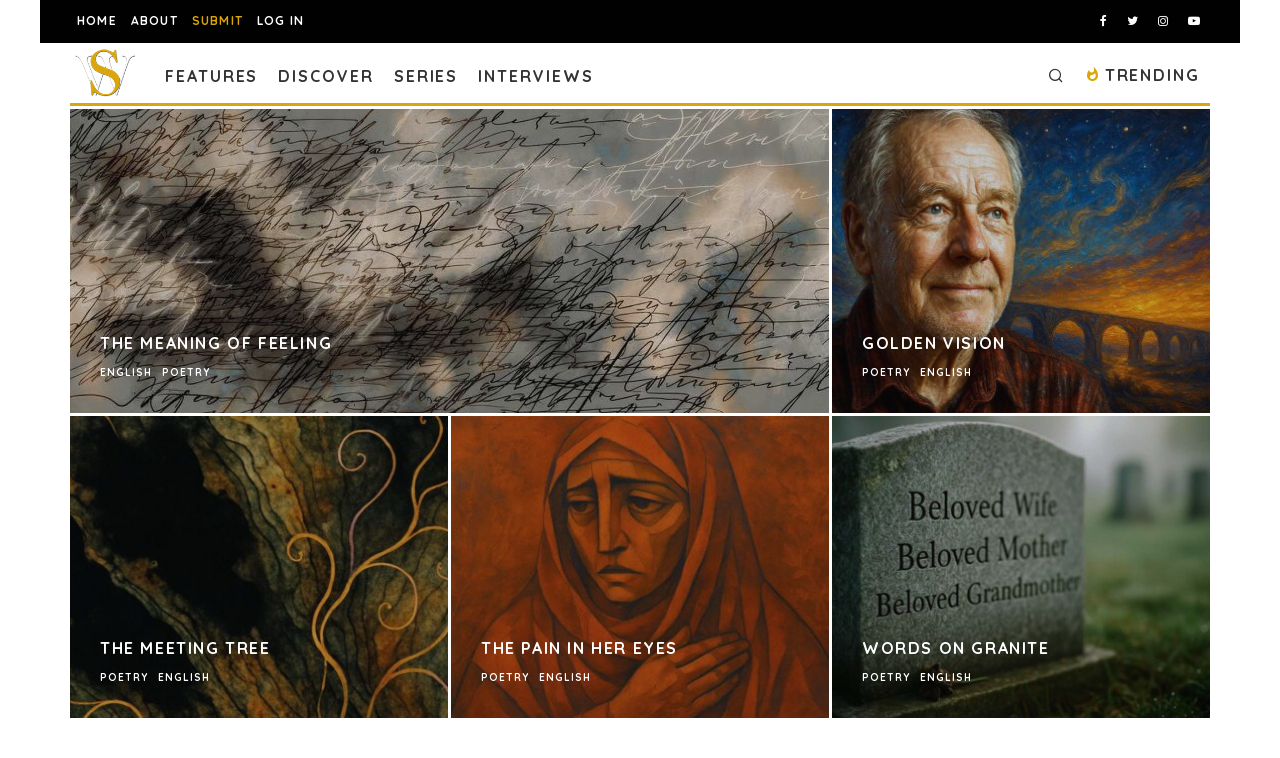

--- FILE ---
content_type: text/html; charset=utf-8
request_url: https://www.google.com/recaptcha/api2/anchor?ar=1&k=6LeSeDAaAAAAAGisEqXe9KVlHgX2KneJUCxZPZY9&co=aHR0cHM6Ly9zcGlsbHdvcmRzLmNvbTo0NDM.&hl=en&v=PoyoqOPhxBO7pBk68S4YbpHZ&size=invisible&anchor-ms=20000&execute-ms=30000&cb=tnd3rcz3gbc
body_size: 48763
content:
<!DOCTYPE HTML><html dir="ltr" lang="en"><head><meta http-equiv="Content-Type" content="text/html; charset=UTF-8">
<meta http-equiv="X-UA-Compatible" content="IE=edge">
<title>reCAPTCHA</title>
<style type="text/css">
/* cyrillic-ext */
@font-face {
  font-family: 'Roboto';
  font-style: normal;
  font-weight: 400;
  font-stretch: 100%;
  src: url(//fonts.gstatic.com/s/roboto/v48/KFO7CnqEu92Fr1ME7kSn66aGLdTylUAMa3GUBHMdazTgWw.woff2) format('woff2');
  unicode-range: U+0460-052F, U+1C80-1C8A, U+20B4, U+2DE0-2DFF, U+A640-A69F, U+FE2E-FE2F;
}
/* cyrillic */
@font-face {
  font-family: 'Roboto';
  font-style: normal;
  font-weight: 400;
  font-stretch: 100%;
  src: url(//fonts.gstatic.com/s/roboto/v48/KFO7CnqEu92Fr1ME7kSn66aGLdTylUAMa3iUBHMdazTgWw.woff2) format('woff2');
  unicode-range: U+0301, U+0400-045F, U+0490-0491, U+04B0-04B1, U+2116;
}
/* greek-ext */
@font-face {
  font-family: 'Roboto';
  font-style: normal;
  font-weight: 400;
  font-stretch: 100%;
  src: url(//fonts.gstatic.com/s/roboto/v48/KFO7CnqEu92Fr1ME7kSn66aGLdTylUAMa3CUBHMdazTgWw.woff2) format('woff2');
  unicode-range: U+1F00-1FFF;
}
/* greek */
@font-face {
  font-family: 'Roboto';
  font-style: normal;
  font-weight: 400;
  font-stretch: 100%;
  src: url(//fonts.gstatic.com/s/roboto/v48/KFO7CnqEu92Fr1ME7kSn66aGLdTylUAMa3-UBHMdazTgWw.woff2) format('woff2');
  unicode-range: U+0370-0377, U+037A-037F, U+0384-038A, U+038C, U+038E-03A1, U+03A3-03FF;
}
/* math */
@font-face {
  font-family: 'Roboto';
  font-style: normal;
  font-weight: 400;
  font-stretch: 100%;
  src: url(//fonts.gstatic.com/s/roboto/v48/KFO7CnqEu92Fr1ME7kSn66aGLdTylUAMawCUBHMdazTgWw.woff2) format('woff2');
  unicode-range: U+0302-0303, U+0305, U+0307-0308, U+0310, U+0312, U+0315, U+031A, U+0326-0327, U+032C, U+032F-0330, U+0332-0333, U+0338, U+033A, U+0346, U+034D, U+0391-03A1, U+03A3-03A9, U+03B1-03C9, U+03D1, U+03D5-03D6, U+03F0-03F1, U+03F4-03F5, U+2016-2017, U+2034-2038, U+203C, U+2040, U+2043, U+2047, U+2050, U+2057, U+205F, U+2070-2071, U+2074-208E, U+2090-209C, U+20D0-20DC, U+20E1, U+20E5-20EF, U+2100-2112, U+2114-2115, U+2117-2121, U+2123-214F, U+2190, U+2192, U+2194-21AE, U+21B0-21E5, U+21F1-21F2, U+21F4-2211, U+2213-2214, U+2216-22FF, U+2308-230B, U+2310, U+2319, U+231C-2321, U+2336-237A, U+237C, U+2395, U+239B-23B7, U+23D0, U+23DC-23E1, U+2474-2475, U+25AF, U+25B3, U+25B7, U+25BD, U+25C1, U+25CA, U+25CC, U+25FB, U+266D-266F, U+27C0-27FF, U+2900-2AFF, U+2B0E-2B11, U+2B30-2B4C, U+2BFE, U+3030, U+FF5B, U+FF5D, U+1D400-1D7FF, U+1EE00-1EEFF;
}
/* symbols */
@font-face {
  font-family: 'Roboto';
  font-style: normal;
  font-weight: 400;
  font-stretch: 100%;
  src: url(//fonts.gstatic.com/s/roboto/v48/KFO7CnqEu92Fr1ME7kSn66aGLdTylUAMaxKUBHMdazTgWw.woff2) format('woff2');
  unicode-range: U+0001-000C, U+000E-001F, U+007F-009F, U+20DD-20E0, U+20E2-20E4, U+2150-218F, U+2190, U+2192, U+2194-2199, U+21AF, U+21E6-21F0, U+21F3, U+2218-2219, U+2299, U+22C4-22C6, U+2300-243F, U+2440-244A, U+2460-24FF, U+25A0-27BF, U+2800-28FF, U+2921-2922, U+2981, U+29BF, U+29EB, U+2B00-2BFF, U+4DC0-4DFF, U+FFF9-FFFB, U+10140-1018E, U+10190-1019C, U+101A0, U+101D0-101FD, U+102E0-102FB, U+10E60-10E7E, U+1D2C0-1D2D3, U+1D2E0-1D37F, U+1F000-1F0FF, U+1F100-1F1AD, U+1F1E6-1F1FF, U+1F30D-1F30F, U+1F315, U+1F31C, U+1F31E, U+1F320-1F32C, U+1F336, U+1F378, U+1F37D, U+1F382, U+1F393-1F39F, U+1F3A7-1F3A8, U+1F3AC-1F3AF, U+1F3C2, U+1F3C4-1F3C6, U+1F3CA-1F3CE, U+1F3D4-1F3E0, U+1F3ED, U+1F3F1-1F3F3, U+1F3F5-1F3F7, U+1F408, U+1F415, U+1F41F, U+1F426, U+1F43F, U+1F441-1F442, U+1F444, U+1F446-1F449, U+1F44C-1F44E, U+1F453, U+1F46A, U+1F47D, U+1F4A3, U+1F4B0, U+1F4B3, U+1F4B9, U+1F4BB, U+1F4BF, U+1F4C8-1F4CB, U+1F4D6, U+1F4DA, U+1F4DF, U+1F4E3-1F4E6, U+1F4EA-1F4ED, U+1F4F7, U+1F4F9-1F4FB, U+1F4FD-1F4FE, U+1F503, U+1F507-1F50B, U+1F50D, U+1F512-1F513, U+1F53E-1F54A, U+1F54F-1F5FA, U+1F610, U+1F650-1F67F, U+1F687, U+1F68D, U+1F691, U+1F694, U+1F698, U+1F6AD, U+1F6B2, U+1F6B9-1F6BA, U+1F6BC, U+1F6C6-1F6CF, U+1F6D3-1F6D7, U+1F6E0-1F6EA, U+1F6F0-1F6F3, U+1F6F7-1F6FC, U+1F700-1F7FF, U+1F800-1F80B, U+1F810-1F847, U+1F850-1F859, U+1F860-1F887, U+1F890-1F8AD, U+1F8B0-1F8BB, U+1F8C0-1F8C1, U+1F900-1F90B, U+1F93B, U+1F946, U+1F984, U+1F996, U+1F9E9, U+1FA00-1FA6F, U+1FA70-1FA7C, U+1FA80-1FA89, U+1FA8F-1FAC6, U+1FACE-1FADC, U+1FADF-1FAE9, U+1FAF0-1FAF8, U+1FB00-1FBFF;
}
/* vietnamese */
@font-face {
  font-family: 'Roboto';
  font-style: normal;
  font-weight: 400;
  font-stretch: 100%;
  src: url(//fonts.gstatic.com/s/roboto/v48/KFO7CnqEu92Fr1ME7kSn66aGLdTylUAMa3OUBHMdazTgWw.woff2) format('woff2');
  unicode-range: U+0102-0103, U+0110-0111, U+0128-0129, U+0168-0169, U+01A0-01A1, U+01AF-01B0, U+0300-0301, U+0303-0304, U+0308-0309, U+0323, U+0329, U+1EA0-1EF9, U+20AB;
}
/* latin-ext */
@font-face {
  font-family: 'Roboto';
  font-style: normal;
  font-weight: 400;
  font-stretch: 100%;
  src: url(//fonts.gstatic.com/s/roboto/v48/KFO7CnqEu92Fr1ME7kSn66aGLdTylUAMa3KUBHMdazTgWw.woff2) format('woff2');
  unicode-range: U+0100-02BA, U+02BD-02C5, U+02C7-02CC, U+02CE-02D7, U+02DD-02FF, U+0304, U+0308, U+0329, U+1D00-1DBF, U+1E00-1E9F, U+1EF2-1EFF, U+2020, U+20A0-20AB, U+20AD-20C0, U+2113, U+2C60-2C7F, U+A720-A7FF;
}
/* latin */
@font-face {
  font-family: 'Roboto';
  font-style: normal;
  font-weight: 400;
  font-stretch: 100%;
  src: url(//fonts.gstatic.com/s/roboto/v48/KFO7CnqEu92Fr1ME7kSn66aGLdTylUAMa3yUBHMdazQ.woff2) format('woff2');
  unicode-range: U+0000-00FF, U+0131, U+0152-0153, U+02BB-02BC, U+02C6, U+02DA, U+02DC, U+0304, U+0308, U+0329, U+2000-206F, U+20AC, U+2122, U+2191, U+2193, U+2212, U+2215, U+FEFF, U+FFFD;
}
/* cyrillic-ext */
@font-face {
  font-family: 'Roboto';
  font-style: normal;
  font-weight: 500;
  font-stretch: 100%;
  src: url(//fonts.gstatic.com/s/roboto/v48/KFO7CnqEu92Fr1ME7kSn66aGLdTylUAMa3GUBHMdazTgWw.woff2) format('woff2');
  unicode-range: U+0460-052F, U+1C80-1C8A, U+20B4, U+2DE0-2DFF, U+A640-A69F, U+FE2E-FE2F;
}
/* cyrillic */
@font-face {
  font-family: 'Roboto';
  font-style: normal;
  font-weight: 500;
  font-stretch: 100%;
  src: url(//fonts.gstatic.com/s/roboto/v48/KFO7CnqEu92Fr1ME7kSn66aGLdTylUAMa3iUBHMdazTgWw.woff2) format('woff2');
  unicode-range: U+0301, U+0400-045F, U+0490-0491, U+04B0-04B1, U+2116;
}
/* greek-ext */
@font-face {
  font-family: 'Roboto';
  font-style: normal;
  font-weight: 500;
  font-stretch: 100%;
  src: url(//fonts.gstatic.com/s/roboto/v48/KFO7CnqEu92Fr1ME7kSn66aGLdTylUAMa3CUBHMdazTgWw.woff2) format('woff2');
  unicode-range: U+1F00-1FFF;
}
/* greek */
@font-face {
  font-family: 'Roboto';
  font-style: normal;
  font-weight: 500;
  font-stretch: 100%;
  src: url(//fonts.gstatic.com/s/roboto/v48/KFO7CnqEu92Fr1ME7kSn66aGLdTylUAMa3-UBHMdazTgWw.woff2) format('woff2');
  unicode-range: U+0370-0377, U+037A-037F, U+0384-038A, U+038C, U+038E-03A1, U+03A3-03FF;
}
/* math */
@font-face {
  font-family: 'Roboto';
  font-style: normal;
  font-weight: 500;
  font-stretch: 100%;
  src: url(//fonts.gstatic.com/s/roboto/v48/KFO7CnqEu92Fr1ME7kSn66aGLdTylUAMawCUBHMdazTgWw.woff2) format('woff2');
  unicode-range: U+0302-0303, U+0305, U+0307-0308, U+0310, U+0312, U+0315, U+031A, U+0326-0327, U+032C, U+032F-0330, U+0332-0333, U+0338, U+033A, U+0346, U+034D, U+0391-03A1, U+03A3-03A9, U+03B1-03C9, U+03D1, U+03D5-03D6, U+03F0-03F1, U+03F4-03F5, U+2016-2017, U+2034-2038, U+203C, U+2040, U+2043, U+2047, U+2050, U+2057, U+205F, U+2070-2071, U+2074-208E, U+2090-209C, U+20D0-20DC, U+20E1, U+20E5-20EF, U+2100-2112, U+2114-2115, U+2117-2121, U+2123-214F, U+2190, U+2192, U+2194-21AE, U+21B0-21E5, U+21F1-21F2, U+21F4-2211, U+2213-2214, U+2216-22FF, U+2308-230B, U+2310, U+2319, U+231C-2321, U+2336-237A, U+237C, U+2395, U+239B-23B7, U+23D0, U+23DC-23E1, U+2474-2475, U+25AF, U+25B3, U+25B7, U+25BD, U+25C1, U+25CA, U+25CC, U+25FB, U+266D-266F, U+27C0-27FF, U+2900-2AFF, U+2B0E-2B11, U+2B30-2B4C, U+2BFE, U+3030, U+FF5B, U+FF5D, U+1D400-1D7FF, U+1EE00-1EEFF;
}
/* symbols */
@font-face {
  font-family: 'Roboto';
  font-style: normal;
  font-weight: 500;
  font-stretch: 100%;
  src: url(//fonts.gstatic.com/s/roboto/v48/KFO7CnqEu92Fr1ME7kSn66aGLdTylUAMaxKUBHMdazTgWw.woff2) format('woff2');
  unicode-range: U+0001-000C, U+000E-001F, U+007F-009F, U+20DD-20E0, U+20E2-20E4, U+2150-218F, U+2190, U+2192, U+2194-2199, U+21AF, U+21E6-21F0, U+21F3, U+2218-2219, U+2299, U+22C4-22C6, U+2300-243F, U+2440-244A, U+2460-24FF, U+25A0-27BF, U+2800-28FF, U+2921-2922, U+2981, U+29BF, U+29EB, U+2B00-2BFF, U+4DC0-4DFF, U+FFF9-FFFB, U+10140-1018E, U+10190-1019C, U+101A0, U+101D0-101FD, U+102E0-102FB, U+10E60-10E7E, U+1D2C0-1D2D3, U+1D2E0-1D37F, U+1F000-1F0FF, U+1F100-1F1AD, U+1F1E6-1F1FF, U+1F30D-1F30F, U+1F315, U+1F31C, U+1F31E, U+1F320-1F32C, U+1F336, U+1F378, U+1F37D, U+1F382, U+1F393-1F39F, U+1F3A7-1F3A8, U+1F3AC-1F3AF, U+1F3C2, U+1F3C4-1F3C6, U+1F3CA-1F3CE, U+1F3D4-1F3E0, U+1F3ED, U+1F3F1-1F3F3, U+1F3F5-1F3F7, U+1F408, U+1F415, U+1F41F, U+1F426, U+1F43F, U+1F441-1F442, U+1F444, U+1F446-1F449, U+1F44C-1F44E, U+1F453, U+1F46A, U+1F47D, U+1F4A3, U+1F4B0, U+1F4B3, U+1F4B9, U+1F4BB, U+1F4BF, U+1F4C8-1F4CB, U+1F4D6, U+1F4DA, U+1F4DF, U+1F4E3-1F4E6, U+1F4EA-1F4ED, U+1F4F7, U+1F4F9-1F4FB, U+1F4FD-1F4FE, U+1F503, U+1F507-1F50B, U+1F50D, U+1F512-1F513, U+1F53E-1F54A, U+1F54F-1F5FA, U+1F610, U+1F650-1F67F, U+1F687, U+1F68D, U+1F691, U+1F694, U+1F698, U+1F6AD, U+1F6B2, U+1F6B9-1F6BA, U+1F6BC, U+1F6C6-1F6CF, U+1F6D3-1F6D7, U+1F6E0-1F6EA, U+1F6F0-1F6F3, U+1F6F7-1F6FC, U+1F700-1F7FF, U+1F800-1F80B, U+1F810-1F847, U+1F850-1F859, U+1F860-1F887, U+1F890-1F8AD, U+1F8B0-1F8BB, U+1F8C0-1F8C1, U+1F900-1F90B, U+1F93B, U+1F946, U+1F984, U+1F996, U+1F9E9, U+1FA00-1FA6F, U+1FA70-1FA7C, U+1FA80-1FA89, U+1FA8F-1FAC6, U+1FACE-1FADC, U+1FADF-1FAE9, U+1FAF0-1FAF8, U+1FB00-1FBFF;
}
/* vietnamese */
@font-face {
  font-family: 'Roboto';
  font-style: normal;
  font-weight: 500;
  font-stretch: 100%;
  src: url(//fonts.gstatic.com/s/roboto/v48/KFO7CnqEu92Fr1ME7kSn66aGLdTylUAMa3OUBHMdazTgWw.woff2) format('woff2');
  unicode-range: U+0102-0103, U+0110-0111, U+0128-0129, U+0168-0169, U+01A0-01A1, U+01AF-01B0, U+0300-0301, U+0303-0304, U+0308-0309, U+0323, U+0329, U+1EA0-1EF9, U+20AB;
}
/* latin-ext */
@font-face {
  font-family: 'Roboto';
  font-style: normal;
  font-weight: 500;
  font-stretch: 100%;
  src: url(//fonts.gstatic.com/s/roboto/v48/KFO7CnqEu92Fr1ME7kSn66aGLdTylUAMa3KUBHMdazTgWw.woff2) format('woff2');
  unicode-range: U+0100-02BA, U+02BD-02C5, U+02C7-02CC, U+02CE-02D7, U+02DD-02FF, U+0304, U+0308, U+0329, U+1D00-1DBF, U+1E00-1E9F, U+1EF2-1EFF, U+2020, U+20A0-20AB, U+20AD-20C0, U+2113, U+2C60-2C7F, U+A720-A7FF;
}
/* latin */
@font-face {
  font-family: 'Roboto';
  font-style: normal;
  font-weight: 500;
  font-stretch: 100%;
  src: url(//fonts.gstatic.com/s/roboto/v48/KFO7CnqEu92Fr1ME7kSn66aGLdTylUAMa3yUBHMdazQ.woff2) format('woff2');
  unicode-range: U+0000-00FF, U+0131, U+0152-0153, U+02BB-02BC, U+02C6, U+02DA, U+02DC, U+0304, U+0308, U+0329, U+2000-206F, U+20AC, U+2122, U+2191, U+2193, U+2212, U+2215, U+FEFF, U+FFFD;
}
/* cyrillic-ext */
@font-face {
  font-family: 'Roboto';
  font-style: normal;
  font-weight: 900;
  font-stretch: 100%;
  src: url(//fonts.gstatic.com/s/roboto/v48/KFO7CnqEu92Fr1ME7kSn66aGLdTylUAMa3GUBHMdazTgWw.woff2) format('woff2');
  unicode-range: U+0460-052F, U+1C80-1C8A, U+20B4, U+2DE0-2DFF, U+A640-A69F, U+FE2E-FE2F;
}
/* cyrillic */
@font-face {
  font-family: 'Roboto';
  font-style: normal;
  font-weight: 900;
  font-stretch: 100%;
  src: url(//fonts.gstatic.com/s/roboto/v48/KFO7CnqEu92Fr1ME7kSn66aGLdTylUAMa3iUBHMdazTgWw.woff2) format('woff2');
  unicode-range: U+0301, U+0400-045F, U+0490-0491, U+04B0-04B1, U+2116;
}
/* greek-ext */
@font-face {
  font-family: 'Roboto';
  font-style: normal;
  font-weight: 900;
  font-stretch: 100%;
  src: url(//fonts.gstatic.com/s/roboto/v48/KFO7CnqEu92Fr1ME7kSn66aGLdTylUAMa3CUBHMdazTgWw.woff2) format('woff2');
  unicode-range: U+1F00-1FFF;
}
/* greek */
@font-face {
  font-family: 'Roboto';
  font-style: normal;
  font-weight: 900;
  font-stretch: 100%;
  src: url(//fonts.gstatic.com/s/roboto/v48/KFO7CnqEu92Fr1ME7kSn66aGLdTylUAMa3-UBHMdazTgWw.woff2) format('woff2');
  unicode-range: U+0370-0377, U+037A-037F, U+0384-038A, U+038C, U+038E-03A1, U+03A3-03FF;
}
/* math */
@font-face {
  font-family: 'Roboto';
  font-style: normal;
  font-weight: 900;
  font-stretch: 100%;
  src: url(//fonts.gstatic.com/s/roboto/v48/KFO7CnqEu92Fr1ME7kSn66aGLdTylUAMawCUBHMdazTgWw.woff2) format('woff2');
  unicode-range: U+0302-0303, U+0305, U+0307-0308, U+0310, U+0312, U+0315, U+031A, U+0326-0327, U+032C, U+032F-0330, U+0332-0333, U+0338, U+033A, U+0346, U+034D, U+0391-03A1, U+03A3-03A9, U+03B1-03C9, U+03D1, U+03D5-03D6, U+03F0-03F1, U+03F4-03F5, U+2016-2017, U+2034-2038, U+203C, U+2040, U+2043, U+2047, U+2050, U+2057, U+205F, U+2070-2071, U+2074-208E, U+2090-209C, U+20D0-20DC, U+20E1, U+20E5-20EF, U+2100-2112, U+2114-2115, U+2117-2121, U+2123-214F, U+2190, U+2192, U+2194-21AE, U+21B0-21E5, U+21F1-21F2, U+21F4-2211, U+2213-2214, U+2216-22FF, U+2308-230B, U+2310, U+2319, U+231C-2321, U+2336-237A, U+237C, U+2395, U+239B-23B7, U+23D0, U+23DC-23E1, U+2474-2475, U+25AF, U+25B3, U+25B7, U+25BD, U+25C1, U+25CA, U+25CC, U+25FB, U+266D-266F, U+27C0-27FF, U+2900-2AFF, U+2B0E-2B11, U+2B30-2B4C, U+2BFE, U+3030, U+FF5B, U+FF5D, U+1D400-1D7FF, U+1EE00-1EEFF;
}
/* symbols */
@font-face {
  font-family: 'Roboto';
  font-style: normal;
  font-weight: 900;
  font-stretch: 100%;
  src: url(//fonts.gstatic.com/s/roboto/v48/KFO7CnqEu92Fr1ME7kSn66aGLdTylUAMaxKUBHMdazTgWw.woff2) format('woff2');
  unicode-range: U+0001-000C, U+000E-001F, U+007F-009F, U+20DD-20E0, U+20E2-20E4, U+2150-218F, U+2190, U+2192, U+2194-2199, U+21AF, U+21E6-21F0, U+21F3, U+2218-2219, U+2299, U+22C4-22C6, U+2300-243F, U+2440-244A, U+2460-24FF, U+25A0-27BF, U+2800-28FF, U+2921-2922, U+2981, U+29BF, U+29EB, U+2B00-2BFF, U+4DC0-4DFF, U+FFF9-FFFB, U+10140-1018E, U+10190-1019C, U+101A0, U+101D0-101FD, U+102E0-102FB, U+10E60-10E7E, U+1D2C0-1D2D3, U+1D2E0-1D37F, U+1F000-1F0FF, U+1F100-1F1AD, U+1F1E6-1F1FF, U+1F30D-1F30F, U+1F315, U+1F31C, U+1F31E, U+1F320-1F32C, U+1F336, U+1F378, U+1F37D, U+1F382, U+1F393-1F39F, U+1F3A7-1F3A8, U+1F3AC-1F3AF, U+1F3C2, U+1F3C4-1F3C6, U+1F3CA-1F3CE, U+1F3D4-1F3E0, U+1F3ED, U+1F3F1-1F3F3, U+1F3F5-1F3F7, U+1F408, U+1F415, U+1F41F, U+1F426, U+1F43F, U+1F441-1F442, U+1F444, U+1F446-1F449, U+1F44C-1F44E, U+1F453, U+1F46A, U+1F47D, U+1F4A3, U+1F4B0, U+1F4B3, U+1F4B9, U+1F4BB, U+1F4BF, U+1F4C8-1F4CB, U+1F4D6, U+1F4DA, U+1F4DF, U+1F4E3-1F4E6, U+1F4EA-1F4ED, U+1F4F7, U+1F4F9-1F4FB, U+1F4FD-1F4FE, U+1F503, U+1F507-1F50B, U+1F50D, U+1F512-1F513, U+1F53E-1F54A, U+1F54F-1F5FA, U+1F610, U+1F650-1F67F, U+1F687, U+1F68D, U+1F691, U+1F694, U+1F698, U+1F6AD, U+1F6B2, U+1F6B9-1F6BA, U+1F6BC, U+1F6C6-1F6CF, U+1F6D3-1F6D7, U+1F6E0-1F6EA, U+1F6F0-1F6F3, U+1F6F7-1F6FC, U+1F700-1F7FF, U+1F800-1F80B, U+1F810-1F847, U+1F850-1F859, U+1F860-1F887, U+1F890-1F8AD, U+1F8B0-1F8BB, U+1F8C0-1F8C1, U+1F900-1F90B, U+1F93B, U+1F946, U+1F984, U+1F996, U+1F9E9, U+1FA00-1FA6F, U+1FA70-1FA7C, U+1FA80-1FA89, U+1FA8F-1FAC6, U+1FACE-1FADC, U+1FADF-1FAE9, U+1FAF0-1FAF8, U+1FB00-1FBFF;
}
/* vietnamese */
@font-face {
  font-family: 'Roboto';
  font-style: normal;
  font-weight: 900;
  font-stretch: 100%;
  src: url(//fonts.gstatic.com/s/roboto/v48/KFO7CnqEu92Fr1ME7kSn66aGLdTylUAMa3OUBHMdazTgWw.woff2) format('woff2');
  unicode-range: U+0102-0103, U+0110-0111, U+0128-0129, U+0168-0169, U+01A0-01A1, U+01AF-01B0, U+0300-0301, U+0303-0304, U+0308-0309, U+0323, U+0329, U+1EA0-1EF9, U+20AB;
}
/* latin-ext */
@font-face {
  font-family: 'Roboto';
  font-style: normal;
  font-weight: 900;
  font-stretch: 100%;
  src: url(//fonts.gstatic.com/s/roboto/v48/KFO7CnqEu92Fr1ME7kSn66aGLdTylUAMa3KUBHMdazTgWw.woff2) format('woff2');
  unicode-range: U+0100-02BA, U+02BD-02C5, U+02C7-02CC, U+02CE-02D7, U+02DD-02FF, U+0304, U+0308, U+0329, U+1D00-1DBF, U+1E00-1E9F, U+1EF2-1EFF, U+2020, U+20A0-20AB, U+20AD-20C0, U+2113, U+2C60-2C7F, U+A720-A7FF;
}
/* latin */
@font-face {
  font-family: 'Roboto';
  font-style: normal;
  font-weight: 900;
  font-stretch: 100%;
  src: url(//fonts.gstatic.com/s/roboto/v48/KFO7CnqEu92Fr1ME7kSn66aGLdTylUAMa3yUBHMdazQ.woff2) format('woff2');
  unicode-range: U+0000-00FF, U+0131, U+0152-0153, U+02BB-02BC, U+02C6, U+02DA, U+02DC, U+0304, U+0308, U+0329, U+2000-206F, U+20AC, U+2122, U+2191, U+2193, U+2212, U+2215, U+FEFF, U+FFFD;
}

</style>
<link rel="stylesheet" type="text/css" href="https://www.gstatic.com/recaptcha/releases/PoyoqOPhxBO7pBk68S4YbpHZ/styles__ltr.css">
<script nonce="-AdE27k0-49LECl9S-WaYg" type="text/javascript">window['__recaptcha_api'] = 'https://www.google.com/recaptcha/api2/';</script>
<script type="text/javascript" src="https://www.gstatic.com/recaptcha/releases/PoyoqOPhxBO7pBk68S4YbpHZ/recaptcha__en.js" nonce="-AdE27k0-49LECl9S-WaYg">
      
    </script></head>
<body><div id="rc-anchor-alert" class="rc-anchor-alert"></div>
<input type="hidden" id="recaptcha-token" value="[base64]">
<script type="text/javascript" nonce="-AdE27k0-49LECl9S-WaYg">
      recaptcha.anchor.Main.init("[\x22ainput\x22,[\x22bgdata\x22,\x22\x22,\[base64]/[base64]/[base64]/[base64]/[base64]/[base64]/[base64]/[base64]/[base64]/[base64]\\u003d\x22,\[base64]\x22,\x22YMOcQcOYwq5ISAvDl8KrOMOMC8OZwpHDvMKowpjDqmPComYFMsOPc33DtsKBwpcUwoDClsKewrnCtzIRw5gQwp7CklrDixZVByd/LcOOw4jDq8OXGcKBQMOMVMOeVAhAURFpH8K9wp9RXCjDo8KwwrjCtl41w7fConJYNMKsZSzDicKQw6nDvsO8WQtJD8KAe1HCqQMNw4LCgcKDF8O6w4zDoTbCkAzDr2HDuB7Cu8OGw63DpcKuw7k9wr7Dh3bDo8KmLiJbw6MOwqnDlsO0wq3CvMOcwpVowqLDisK/J0HCl3/Cm19SD8O9fMOwBWxFIxbDm1UDw6c9wp/DjVYCwq0bw4tqDxPDrsKhwrXDicOQQ8OtEcOKfm/[base64]/DnsOsPsKhw7FLQmbCuzoKWMOhw5rCvMKLw4bCkMKHwq3CpsOzNhzCm8K3bcKywozCowZPBcOOw5rCk8KdwrXCokvCqcOBDCZwTMOYG8Krej5iWcOIOg/CsMK1EgQsw6UfckRCwp/CicOuw5DDssOMZCFfwrIwwrYjw5TDoxUxwpAxw6HDvcO+bMKSw7/CtXDCmMKtFTMkK8Kiw7nCvFBDTzDDnFLDnQBgwrvDssKlairDrBYIBMOewrHDsXzChMO6wp1ww6VKHnIYEy97w7zCucKlwopaEHjDqTTDq8OtwqjDgjXDnsOrCxjDo8KPJsKNFsK/wonCnArCgsKJw5rCqyjDrcOpw6vDjsOGw4xPw70BdcOwVxjCucK3wrXCo0HChsOgw4vDshcsL8ODwq3DuRTCgULCocKaNmPDuTHCgcORZV3CungVBsK7wrvCgTwHRDvCm8KUw5Y9eGwfwofDuDLDimdfLENOw5XCighsdlZ1BzzCo3J2w6rDmX/CjBnDjMK4wqPDrlUBwq1LMsKrwpLDi8KAwrvDrHMVw5t1w7nDv8K2QEMEwozDnsOawqDCiR3Dk8O/DThWwplRdwQuw4HDrD86w68Fw5E0B8KXW2IVwo5KNcOYw7wiLcKpwpTDv8OXwqQ1w7XCp8Olb8K2w7bDvcOnE8OCfMKgw54mwpbCnmVFJX/CoikgKDDDv8KZwrfDtMO3wrfDhsKTwqbCjGdWw4/Ds8K/w43DrhNmBcOjVSgjXCPCkBrDumXDs8KbWsOZdRo2LMOZw4NddcK/LMKvwpIRBsKJwr7DpsK9wroKQmxmUlU8wpnDoiYZB8K8Qw7Dq8O8HAvDuS/CssKzwqYDw4LCksOAwqs8KsKMw4lfw43Co3TCpMKGw5cZOcKYUwzDp8KWUy1Ww7pQZXTClcKww5DCjcKPwo0gKcO7Ow8kwroUwqxHwoXDrkAfaMOdw53Du8Oiw4XCmMKWwoHDoAITwqLCvcKBw7V/VcKWwoplw5fDv3XCgMKMwr3CpH8Rwq9DwqfCj1TCtcKiwq5de8O4w6HDp8Ojbl3CpB9Cw6nCjG9ARcODwpUYTWLDisKABk3CusOhZcKuFsOLBcK/FG/Cq8O9w5jDjMK/woPCuXNaw4h3wo5/wo80EsKLwoM4eW/ChsOlOT/CuCJ8PEYaFznDisKkw4PCpMOYwp/CskjDtTllMx/CmmB/TMORwp3DisKYwozCpMKuD8KgHHXDg8K9wo0lw5hNU8OmWMKDEsKtwrFrXRZaT8KoY8OCwpPDh0NoLl7DqMOjET5WdcKEU8O5IiR5NsKgwqR5w5RkO2HCs0EWwp/DkDJ9XD5rw7jDvMKdwr8yDGjDosOywoEvcCBzw50kw6BdB8K1QwLCkcOzwoXCvToNI8OkwpYLwqI3UcKXDMO8wrpKAUghMMKEwofCjhLCiiQpwq1/w7TCnsKww51MY3nCkkV8w6gEwp/[base64]/CpUALw63Dj8KuwoszKXXDhFPDgcOFAUDChcOfwoQdFcOAwrDDvRIWw5spwpPCpsOgw7sGw4JrI0zClzQAw4J+wqzDtMO2JmHCmks3P1vCj8O8woUKw5/[base64]/w6hEHBfDpkzDhMKgwqfDjsOaw5g2w6zDmWvCrxcBw5HCn8KKW2NSw5xaw4rCsHsXVMOPV8OPe8OmYsOFwp/DvF/DqcONw7bCrkxWFsO8IsKgK37DjDpbfMK2dMKhwqbDklArQjPDq8KbwqfDocKEwpEXYyTDqxPCnXEfPkhJwq16O8OLw4vDn8K4wq7CnMOhwp/ClsOmLsK2w44oNMKvDAgeDWXCo8ONw5YIwoEFwpcDSsOCwq/DqStowqMUZVJwwq5AwqhVB8KGbMOlw4DCi8Ofw5Nuw5vCn8OpwoLDs8ObbxLDvQPDsw8TanJeBkDDv8OlJMKbOMKuXcO4dcOJScOtb8ORw77DhB0BcMKHcEEnw7rCmi/CjcOowrrCrz/[base64]/b8Kuw4TCqgshw6VvwpbDo2xDw4trw6LDs2zDqAHCksOSw7nCgMK5HMObwoLCinoEwo0ewow6wqBVYsKGw7hgWxNBTVvCllfCpMOaw6PCtCXDgMKMODnDtcK4w4bCj8OJw4HCnMKGwq0/wpsXwptJfRBpw5oNwrYlwo7DmHLCjlNOKytKwpbDuCNww47DgsOvw5TDnSE5NsK1w60uw67CvsOeXcOecCLDlTTCpkTDqj8lw7puwqTDuBgeYMOlVcK0aMKHw4pQJkZnGQLDucONTngIwqXCmQDCiArCkMOMWsOyw7M3w5kZwogkw4bDlSDCiDcqawVufXvCnjbDiB/DuiBcOsOXwo5Tw4jDjlLCp8K8wpfDjsOlTmTCocOawr0Aw7vCl8K5w6wDccKlA8KrwqzCjMKtwqRrw7RCLsKlwqXDncOHKMKLwqwDGMKvwoVXRATDoS7Dj8OkaMKnN8KLw6/Dnx47AcOqc8Ovw75ow6B2wrZEwoZZc8OMJz3DgQJtw7FHLz9AV2XCrMK0w4Uja8Obwr3DrcKWw4lzYRdjMsOsw5ROw75hAQ9ZR1jCn8ObKU7Cu8K5w5xaI2vDvcOuwo/Dv3TDuxnClMKkamfCsSZNKRXDp8OFwqDDlsKKX8OYOXlcwoM/w4nCtsOgw43DhQ0QJnlaP0tSwp1KwoIqw7cJVMOVwqVkwrYYw4DCpcOEOsK+MS5HYSPDl8O/w6cmEcOJwow+RsKowpNtB8OjJMO0XcOdPMK0woDDuwDDu8OOB0V3PMO+w44jw7zCumxPHMKNw6EfZBvDhSx6JxYJGm3CjMKkwr/CqiLCmcOGw7ATwppfwqYOccKMw6w+w4VEw77DkGMFecKnw4ZHw44Mw7LDt0kXNmLCrcOSfAUuw7rCqMO4woTCuHHDhsOaGlwHIm9zwqhmwrLDqx/DlVsmwrJKeVXCn8KMRcODUcKGwrjDjcK5wo7DjQPDt2w1w7bDhsKLwot3esOkJkXCusOzUl7Doylow598wocCHCbCkG56w4TCtMK/wqEqw50/wqTCsk5SY8KTwpIIw4FCwqYQKzPCrXjDv35Iw7rCh8K3w6/[base64]/Co1MJHTdfw4vCjWoYw4Mow7QQwp/[base64]/[base64]/DjURgFj8/RENfwo7CgsOdPMKnPcORw7jDpzHCgX/CoyFmwqFcw6/DpGAgFzhKa8ORcjVhw7zCjHDCrcKDwrpWwpnCncKXwpLCvcK8w5F9wozCgHcPw7fCqcO+w4bChsOYw5/DpjYxwogsw5TDpsOLw43Dv2DCksOEw4ZbGj4/JVbDt0J7fBDDhiTDtg5desKSwrLDnl3CgUd3McKRw4YJIMKZBQjCnMKLwqRvAcK4IwPCicOmw7rCnsO8wpLDjFHCuEhFei11wqXCqcO4RMOMdGRGdcOGw61/w53DrMOewq7DqcKVwpjDicKVFwfCgUMYwrh6w5zDhcKkThXCvQFQwqwlw6bCiMOZw7LCrVw7wq/CrTg4wrxeAV/[base64]/CjMOWLX8raAgvHytdYsKjw6wYNC4dD8OHMcKIRsOlw5kYB2sMTzNuwp7CgcOFBUg7GhHDrcKww7tiwqnDvQgzw6ozQyBnUMKhwoIBN8KWIDlKwqfDicK4wqwSwphdw44tCMOaw5nCn8OCAsOxfDx7wq3Co8ORw5fDlW/DvSvDo8KuT8OUNlBAw6LCjMKRw4wAL2ZqwpLDqlTCjMOYV8KkwrtkWwnCkB7Ck2ZBwqpPDDZfw5hCwr3DkMKkBi7CkXzCp8OnSjbChT3DjcOnwq9fwqHDrcOuNU7DgGcQAATDhcOpwqPDocO+wpF/YMOgecKxwppoDBgxZMOXwrAJw7R2GUoUBT4XUsO0w7EHZCkqZHHCqsOICcOmwpfDtlPDpsKZZDLCsQzCpC1afMOJw54Lw6rCjcKzwq5Yw6ZZwroYOWZuFUQOLXLDrsK7acOPRyMlFsKjwpViZMOvw5s/csKsD39QwrVyVsKbwpXCr8KsHwEow4l8w4vCqEjCmsOxw5M9YgTCn8Ogw7XCtzM3LsK5wo/CjX3ClMKewooBw4pfZ2bCgMOmwo/DpzrDgsOCTcKADlRtwqTCiWIEOQxDwr14wovDlMOPwofDssK5wrvDvmzDhsO2wqcpw5Auw7xtA8O0w7DChUPCsSnCk0BYIcKiasKzOGhiw7JTS8KbwroLwr0dKsK2w61BwrtERcK9w4d/DMKvTMKvw4dNwoIya8KCwrpFbAt2Qn5dw6oCKwzDr2RawqLDq0bDksKaTUnCssKIw5DDs8OrwoA1w5p2J2E7FC1ue8Olw6RmVlUMwr15WsKuwqLDisORaAnCvsKdwql1JyrCoRUWwpF6woJPMsKEwqnChTIOXsOmw4krwrjDjD7ClMKFCMK6GsKLOl/[base64]/fSLCmmw9RCY5w5JBw4w4OsKpO8OVAmfCrMK+RsOFH8KDa3fDm1hsMxlSwoJ8wrZxHQY8fX8Hw6vCvsOtKsOmw7HDosOtLMKBwrrCnxMBWMKow6cvwoViNWrDj1HDlMKSwqbCsMK8woDDslJTw53DsmB0wrhhXX42U8KpccKpA8Oowp3Cl8O1wprCiMKzLWsew5V/LcOBwqnCo3cXdMOtRcO/UcOWwozClcKuw53Du2c4b8KLMsKpZEsRw6PCj8OxK8K8dsKcPjYmwrTDqSULdyAJwprCoU7DnsKWw4bDt0rCmMO1egjCoMKBT8KYwq/CkAtQXcKpcMOUI8KkScOtw5LCgnnCgMKiREgfwrxCJcOALHMCJsOqBsOTw5HDisK/w6LCtcOkMsK+UyRcw6PDkcKaw7Z5woHDtm/CicO9wq3CqlbCnC3Dq1YKw4fCmmNPw7LCtjzDlXJlwoPDtk/DqMOPEX3CjsOjwrVRKMKvAkweMMK4w6xPw73Dh8Ouw4bCqjcnW8Ogw4rDr8KhwqBnwpg+X8K4WVLCvFzCicOYw4zCjMKcwqQGwqHDik/CrXvDlsKbw51DYl5FU33CsHbCojnCsMO6worDj8OcXcOrNcK8w4orP8OLw5NDw4dXwrZ4wpRcesOjw47ChBLCoMKnSjQAOcKtw5XDmBMNw4BLdcKeD8K1IhnCt0FnMGPCtW1hw6ZeWcOvEsOJw4TDu2rDnx7Dh8K/a8OXwp/CpH3ChgrCs2vCjTVbKMKywrjChg0rwrBHw77CqXtHHVofNiIxworDhALDpcKHCRbCm8OOGylkwrN+wo9owrgjwoDDoA1Kw57Dug/DnMK9Bk3DswIfwqnDlxMhGQfCqWA1M8KWYALDg3cBw6XCrcKiwr0da0DCklwbHcO6FcO0wrnDlwvCpG3DlsOoQsKww6PCm8O/w5tgGwLDvcK/R8KxwrZRAcOrw64Xw6jCq8KDAsKRw78Vw5cdYcO+WgrCrMOswqlgw5bCgsKWw6/DhcKxPRfDmcONEQvCoUrDrXLDl8O/w49yPMOKVV1cNytePGsJwofDoiQKw4TCqX/CtsOFw5wsw7LDrS0aDSXCu2Q3SRDDnyoKw7w5KwvDv8Orwo3CvRR8w4o+w63ChcKDwoLCs2fCicOGwrlcwr/[base64]/DuMKJJ1U1wojDksOBwrQwwp/CjcO5w5t8LiUMw5BBw5fCtcKxKcOUwpFhMsOvw6xGesO2w41ObW7CtHvDvBDCocKTUsOHw6XDqypew6cIw5V0wr9aw64Gw7Q8wr5Ywr7ClkPCv2fCi0PDnHwcw4giYcKpw4FhCgMeFC5TwpB6wrgXw7LCs2x7csK8ccK0RcOBw5/[base64]/CkxbDscK4wrkKCMKVXXXDlBvCo8OtfcOsXC3CuUjDvVnDn37DncOqYx02wr5Xw7PCvsK/wq7Dkz7CvsO7w5bDkMObcQHDpjTDg8OgCMKCXcO0W8KQUsKFw4/Dt8O/w5EYXmXCoHjCusKcFcKcwr/Cm8OSHgR9X8Ohw61dfRoMwplkAiPCq8OmO8KhwoQVb8KBw60qw4vDosK0w5fClMObwqbCucOXeWzCmgkZwoTDtB7Cn0fCisKTLcOuw6QtEMKKw74oQMOFwo4uT0QgwotswovCv8O/w5jDtcOkHRRrQ8OHwprCkVzCkMOgaMKxwr/DvcOawqPDsAXDqMOPw4liDcOYX1geBsOnIHXDi0IeccKmLMOnwp41McOcwqnChgJrDlcfw7ANwrfDksObwrPCg8KkDyFSTMKSw5wCwpnChHtpZ8KPwrTCrMO5OyF5S8O6w6Vuw57Cm8KPIx3DqE7CncOjw6R8wqvCnMObQsKIYiPDjsOgT2/DiMOEw6zCosOJwrcZw5DChMKDF8OwWsKMMifDqcOsKcKAwoghJQlIw7rCg8O9OkJmFMOxw79PwqrCg8O9d8OmwrApwocYbmsWw6kTw5s/MC52wo80wozCtMObwoTCocOdV3bCoHzCvMOVw5s4w4xlwpgXwp0pw4Zdw67Dg8OnSMKkVsOAQ0gcworDosK9w7bCr8Omwr1fwpnCncOjfgcDHMKjDcONNnIFwpPDuMO3cMOnfjk3w6jCpkLDp2lEL8K9VS0TwrPCgMKEwr7DnkRxwpc+wqXDtnHCmC/CtMOUwrbCkwcdEsK+wqbDigXCnBgzw6Z6wrrCjsK4AT9Nw4cEwqzDtMOJw59NKk7DpsOrOcONI8K7NmI8bSwDGcOAw5ceCg/[base64]/w48YXBbCqMK8w7HDmhLDoMKPB8OFwps0HcOIXUHCh8KQwp7DmBLDmEpIwrRNMHkbRlIXwq86wpTCl0kJFsKbw7trU8KKw6/[base64]/CncK7EWlQZD43cMKZwrElwrtlGTDDsXNkw7bCryYKwojCgTTDosOneR5Nwqo5blAaw65gTMKlf8Kbw61OLcOOFgrCnV5MEAzDjsO3OcKDTXI7VALDl8O/akbDt17CoXrDukgJwqfDhcOBVMOvwpTDucOkw6rDuGgrw4LCqwrCozLCnSFWw5g/[base64]/DtS3CgRx4OsOCw6nCjVpQTVzCnsKfE8Krw6clw4p8w7zClMKvEGc8O01tEcKmdsOSHsOEYsOQdxNOIjE7wocoMcKiXsKPYcOUw4vDncO3wrsrw73CmzMyw58TworCuMKsXcKjSmkHwoDCnDoMZE5BaD0/w4UfecOnw5LDuwDDq1TCkm0NA8OgL8Kow4nDk8K9WD/Dg8K6R3zDj8O3PsOOAgIzJMOcwqzDj8KrwpzCjlTDrsOxOcKKw6XDrMKRUMKfFcKEw4B8NmM3w6DCmm/CpcOmZWrDqlrCk0Jqw4fDjB0SPcKZwrjCrmbCvzJjw5oNwo/Ck0jCtTLDq0fDisK+IsOrw6llc8OwH3TDisOewoHDnGwPMMOswrzDumzCvFhsHMKbQ1rDgcKzcizCoBzDgMOjIcK/wrEiLDPCmmfCvCgVwpfDoXXDksK9wokgIhhJaDpZEFkFE8Oew7UsJnHDhsOLw5vCl8OSw6/DkkXDscKPw7TDtMOow7MIP3TDm3RWw5PCj8KLBsK5wqfCsSfChlpGw4Q1woFCVcOPwrHCgsOgZz1CJBzDp2tZwpHDj8O7w5p+YSTDuGh/woEuWcO6wrLCokMmw7tYWcOEwrwvwroUD3x+wokTJgYBECrCvMObw4c7w7PCm0EgKMK8e8KGwp9sGALCqWgZw4IHMMOFwpRzMW/DicO/wp8Ma145wqrCkQkLVGc9wog5csO4SsKPFkJLH8OoBwnDqkjCjBoCJwh9dcOCw6/CpVJLw6EoGxYcwqB7QFLCrBbDhsO2QXdhRcOrK8O6wpoTwojCu8KXe3I5w6PCjEpAwroDIcOQUxI+cTUnUcOxw6jDlcOiwo/[base64]/[base64]/[base64]/DnMO9UsOTw5lzwp3Cu8OcwqZ0w69PZRESw7nCnsOyJsOKw59owqzDiF/CowzCoMKiw43Du8OeP8K6wow6wpDCl8OBwosqwrnDhCnCpjTCs2JGwojCpDfDrzw8fsKVbMODwoRNw7/DkMODXsKcLwcsa8OEw7/DqsOPw5fDrcKDw77DncOqHcKgeD/[base64]/DikDCrQzChnNQw48oQMOUwoIXw4MpY07CksObVcKuw4jDuWLDv19Uw4rDrFDDnlHCmcO6w7HDsAk1Zm/DmcKdwrNYwrt8F8KQE1HCo8KPwozDjQIAJlvDn8OOw5xYPmXCtcODwolcw5rDpMO9O1QkXMO5w7FXwrbDq8OULcKIwr/CmsK6w5ZKfmBswqTCvQPCqMKhwrLChsKLOMKNwqvCnRdSw6PCt2QwwonClWgNwqobwo/DunQtwr8Vw6jCosO6IhjDh0LCuy/CkB80w7zDmlXDgjbDpWPCpcK+wpbChlQaLMODwpXDmFRAwo7DikbCgS/CqMOsR8ObRX/[base64]/[base64]/DkMKlZD3CjsKKMC8nETd6Il9sIBPDgm5OwrF8w7IpLsK6AsOCwo7DoD50H8OiRU3Ct8KswqDCmMOVwqjCgsO/w5PDqF3DtcKvGcOAwqNOw7vDnHXDqHTDjWgsw6FKQcOLGlvDgsKPw5oWRcKhBR/CplQGwqTDssOAcMOyw59qFcK5wopndMOQw58zBcKaYMOpSw5WwqbDjArDrsOII8KNwrTCvcOUwod3w6HCs3PCncOAw7LCgETDksO1wq51w6jDqhFUw6Z0XWHDm8KGw77DvHYsa8OGYcKqLx50CmrDtMKxw4LCqcKzwrRfwq/DmsOPcyM6wojCp33CpMKmwpk6DcKKwpTDq8OBBSjDq8KibV7CmzcBwo3DvD8iw6NWwpgGw5Esw6LDrcOgNcKTw6t4QBE+XsOfwoZuwosKdxlCGyrDrg/CtUlaw7/DnhtxSyAdwo1ewovDg8O4McONw5XDv8K9LcODG8OcwpE6w4DCim5wwqBfw6lZGMOgw5/[base64]/[base64]/[base64]/ClBw1w4ZdwpFDw7zCoMK7wpBAMC11Jmg3BH7CmVvClMOUw6pHw7BXF8OkwrlgShBXw58Iw7zDtcKowpZKM2XDrcKaCsOEYcKEw47CmcOROW7DtyN1O8KEQ8O2wo3CqloLLT4XHsOFXcKlCsKGwoJNw7PCkcKWJ3jCnsKRw5huwpIQw5bCjUMVwqoyZAFuw4/CnFsZPmkaw5zDnlgIOWzDvMO8F0bDhcO1wpYdw5VTZcOkfDllXcOJG3sjw65+wqJ2w6HDiMK2wqosMy5LwqFkF8OXwp/[base64]/Cp3PClMKyd8K9wp8dZinDhsOsw6xJw44cw57CvMOUcMK0bBgLZcKhwq3CkMO+wq06VsOEw7/[base64]/CoFhWwpbDpwh0w7PDsjgcTDAxBFzCjMK6AkwqUsOUIxJEwrMLHDx/G0tjACAIw4zDmcKiw5rDsHzDojRbwrg6w57CqlzCvMOmwr4wGx4zKcOaw7XDvn9Dw6bCn8KDYFDDgsOlP8KIwroLwovDqUUOVTMeJVzDiBx7FMKNwrQnw7cowq9mwrHCkcOCw4V1dQkVAsO8w4NOd8KkScOCDgDDv0sZwozCrVjDnMKGCm/DvsOEwpvCikEZwrbCi8KGacOQwojDlGwIACXCv8OSw6TCk8OwFilSez4yccO5w6nCk8K3wqDCpFTDpDDDm8Kbw5vDsFVnWMK5esO5bXNaecO9woAawrISdFvDlMOsajp+BMK5wobCnzR9w5k3FlkTHEvDtkzCtcK/w4TDj8OVGRXDosKnw5HDosKSEy18A2zCmcOpcXvCggUtwrl9wqh9CnbDpMOuw7BVFUM8BMK7w7RcAMKsw6pINnRVUyLDvXd7XcKvwoVkwozCrV/CncOcwoIjcsO7eHRqcFsiw77DisOpdMKIw5XDqj9dZn7CoU5dwplmw7nDk3gebBhxwq/CiSYAW10kJ8ORNsOVw7Ibw6TDtgjCo2Zmw5fDqXE1w4fCoCsYFcO1wpJAw4LDqcKXw4TChMKgHsOYw6zDtVMvw55cw5BNDMKvPsKDwpIZUMOOwogbwrAAWsOiw5UjFRPDl8OWw5UGw4I8BsKaI8OLwozCuMOzazZFUA/CtATCpw7DtMKfS8O5wrbCn8OkAAYBH0zDjDobVD5QGcKjwpEcwq49R08uI8OAwq8nXcK5wrN6WsO4w7gew6zDiQPCoApMN8KNwo7DrcOlw6rCusK/w6jDmsOHw63ChcKSwpV7woxAU8OWcMKFwpNlw4jCgV51MRE/[base64]/[base64]/[base64]/CnW8Hw604w4nDnQ7DgcO9XHJHAlYGwqFmQsKqwoROX1rDlcK+wr/DgWh4F8KAJsKhw4N5w4NlJ8OMDFjDqz4IWsOAw417wpQdR01fwpUOcX/Chx7DvcKgw7VjEsO2dGLDqcOCw6XCuSPCkcOBw5jCq8OfYcO7Z2fCj8K6wrzCrEYHQUvDk2nDoB/DucKha2FdAsOKOMOUa2gqBGwIw5pid1DDm0xyG19vL8O2d3/CjsOmwr3DkTYXIsO4ZQDCkzzDsMKxD2h+w5pFJGPCk1QJw7HCljjDiMKOVw/CsMOaw6ISIcO0GMOSYjHClzUQw5zDn0PCoMK6wq3DncKmI3REwp5Tw6kNAMK0NsORwqrCiGRFw5/DiT9Iw57Dgl/Ci2khwpwpX8OUc8KcwokSChnDtB4YJMKbLGbCqMKJw5AHwrJZw6gswqbCkMKOw4HCvXjDgVdvAsObUFZBZVDDk2pQwq7CqSPCgcOqETMJw51iJWx4w73CqcOtPGjDg1BrfcOyN8K/[base64]/[base64]/[base64]/CpmBfYsOrw6nCl0zCnsOfM8OSX8KKw4tew47Dgx3DtHtAQsKCH8OZBWdLGMO2VcKmwpwVGsOlXWDDqsKsw5LDncOLRU/DmGM2F8KfG1HDscOnw6kKwqs/KwxaZcKiHMOow5fDvsOswrTCo8Oyw7rDkGPDo8KiwqNHOCLDj2rCmcKmL8KUw4jDkiZlwrbDhB4wwpnDln7Drw07f8Ojwos+w7Vbw7PCncOvw5jCmVhncwLDpMO7IGViZ8KJw4sAFWPCusO9wqHCijFWw7Q+TX8cwpAqw63CoMOKwpscwpHDhcOPwppqwqgew5ReaW/DlBdtEjRvw6sncF9+GMK1wpPDtixNaDEfwo/DgMOFBw8oEHQswpjDuMKZw4LCh8OYwqgIw4bDqMOXwpsLc8Kew5jCucKrw6zCqw1lwoLCosOZdsOcPMKCwobDoMORacOZKDIdXQ/[base64]/DvxTCn8K/w49/woApw4Q4QMKNwpDDqVVEwr0RAjkNw7bDr3fCgSh/[base64]/[base64]/[base64]/CpMOFw6TChVnClMK4WsODw7xFwrkxWzdwdsK9w6LDgMKsw5nCrsKEA8O0dDvClh5/wp7CusO3NcKpwrJFwoZaNMOKw51ndUnCvsOpwp9fZsKxKhPCt8O6ViQuVXg4QWHCiUZ+KE7DgcK6DlJTT8OYTsK8w7bDuV/DqMO2wrQRw4jCv0/CkMK3CTPCvsKEQMOKU3fDrz/ChBFvwr9Nw6RwwrvCrkvDgsKLWXzCq8OJHhfDoC3CjWYkw5TDiiwwwpwkw4LCn0Izwpsvc8KyPcKPwobDsR4Cw7/DnMKfRcO+woNdwqI9wp3ChjkIeX3DpWnCrMKDw5bCilDDiGkpTyQuFsO8wo1dw5vDo8Ouwp7Dl2zCiFAiwpQAaMKcwr/Dt8Kpw4XCiyY3wpkHJMKRwq7CgsK9eGY3woEiLMKxc8KFw7U6RzTDnFwxw7rCkcOXQ0lSaC/CkcONEsKOwoPCiMKifcKBwpoyE8OAJ2vDqVrCr8KwQsObwoDCoMKgwpR5YigMw6FgaDPDjMO+w4JkOgzDnxnCrsK6wqE+BQUvwpjDpgc0wrJjexHDo8KWw7XCpG8Sw4Zjwp7Dvz/DjV89w6XDlR/CmsK9w6A5EcKSwpXDh2HCvT/DiMKnwo4xUEEWw6UDwrMzasOrH8OOwrXCpB7CrD/CnMKFQh1ucsOwwo7Cj8OQwoXDiMO2DzMcdiDDiiLDrcK/cEAOfsOyI8O9w4TDocO9PMKBw44na8KWwq9vEsOPw5/DpyZ+w4zCr8OHZcOHw5MKw550w5HCk8OsY8Kzwowdw7HDkMKPGXHDjVR8w7/[base64]/[base64]/[base64]/[base64]/CqsOxBcOyw6Q9WHXDsBbCiBnCmsOywqzDnXRJYnw/w51PDz7DvAVdwrszKsKPw6nDnBbCu8O8w6xwwpfCucKybsK3Yk/CrMODw5LDnMOMZMOQw7jCvMKtw7YhwoESwrtHwpDCkcOtw7cXwr/DtMKHw7LCuSpeE8OPecOlWWDDn2tTw5TCoWF0w4zDggFVwrMYw4vCoADDpkZaLMKVwq4YP8O2H8K3KMKLwqxyw7fCvgnCgcO6ElYeEx3CkkPCpxo3w7dYQsKwP0RkMMOQwq/[base64]/[base64]/[base64]/[base64]/Ctjw2w5/Csh5UG0fCoik0WkrDtQQJw4vCn8OyOsOPwqPCpMKjY8KaGMKtwrhTw4FEwqPCgiLCglAMwq7CuFZEw7LClxTDgMO0EcOHYXtMFcO+Lhs7wp7CsMO2w4leS8KCX2zCtBPDtzfCksK3KxMWWcOjw5XDiC3CvMO5w6vDu3hWXE/[base64]/Qy7CnVlQDT1OYnHCmXV3wpkzwoNXMTMDwqtCP8OvYMKOEMKJwpTCo8Kiw7zCr3jDhG1pw5NUwq8/bjvDh0nDvkFyTcOgwrsEYFHCqsOJecK4IMKuQ8KQHMKkw5/DgWvDt2PDnUhuXcKIXsOcK8Ocw6dvYTNzw68bQRtKTcOdfjAPDMKXfGchw4jCmTsoETtpCMORwrUAUlfCgMO3BsOxw6vDgjkvMMOXw5U3bsOZDhhOwr9pVjfDp8O0V8O+w7bDpk7DuTUNw49scsKVwr7CgktxesOcw4xKOcOMwp56w7DCkMOENT/[base64]/Cl28Qw5c7R8Oee1vCgU9Lw6Quekpqw5LCmkJxQcOjRsOvZsOtLcKEc1zChlLDgcOMM8KwIE/CgXzDgcKmDsO+w7oKVMKCScKYw4LCusOmwpYOWMOMw6PDgXjCm8KhwoHDq8OwJmgYKkbDvxDDpjQjI8KEFC/DjsKrw70/[base64]/AMOFw6tmQMKywodqSUtBPjDCjRkoWjhlw7hAeEkSFhQCE0IVw54ow68jwqkcwpHCoBg2w4hyw61WTcOtw5AbEMKzasOMw7dZwrZBQGVDwrpeVMKLw4B/w43Dlm88w6BpRMKUUTZfwpjCq8OxSMOrwpMINlkkGcKbEXDDkhhdwoXDlMOyK1jDhB/DvcO3XsK1bsKLa8OEwqPDnn0XwqsAwr3Dim3CvsOFTMK0wqzDusKowoAmwqdNw6ZsGx/Ch8KZF8KoAMOLb17DglbDhsKNw6nDl2USwpt5w7vDuMKkwoZTwqzDvsKge8KtecKPJMKfClHDo0V1wqbDuWR3ewHCl8OMUkxzP8OtLsKBwqtJZHXDtcKONcOcfh3DnlzDjcK1w7rCukBdwoYiwqdyw7DDignCqMKyMxN5wqwjwoTDu8K4wq/Cg8OMwrF0w7/DhMKuwpDDhcOsw6rCuzrCmXgTPBwQw7bDlsKew55BbF4MAQHDvD1HMMKfw5Rhw4PCg8KJw7rCucKmw64bw6wkDsO6wq8Tw4ddBsOxwpzCgn/DjcOSw4rDsMOCE8KFecOgwrJEPMOjT8OId1XCtcK7w6XDjh3CnMK0wpM2wpHCrcKbwobCmmhewrPDg8OLPMOiW8O/[base64]/[base64]/wofDr21CI8OMw4Z5w59nw6xYGcKBMsOeCsOwbcOgwqoewp4yw48XfcOaPsOmAcOiw4DCjsOywrXDlTZsw47DvG0nB8OId8KWdsKPWMK1NjVzBMOcw43Dl8OGw43Cn8KDQ25jWsK1cHJ8wq/DvsKnwo3Cg8KhBMOUNQZWTzgQcn9/SMOAUcKfwrHCn8KLwoQtw5fCs8ODw4R6e8OWd8OKfsKMw5QPw6nCscOJwrLDhsOzwrkDG03CiVfCgMKBDXnCpcKew47DjTnDgXzCk8KiwppmJMO0YsOww5nCmyPDtBVkwofDmMKbVcO/w7jDusOewr5ePcO2w4jDkMO1LsK2wrR7RsKoXDjDo8KqwpzCmxQQw5nDrcKRNx7DjCbDjcKRw64yw4J8McKXwox+UcObQjjChMKMCxPCvkjDhF1IasO0XnXDg07CiwvCjWDCtyPDkG8vdsOQVMK8wr7Cm8KJw5zDnVjCmHHCiRPCqMKzw6BeAQ/DoWTChEzCg8KkI8Obw65UwpQrZsK9c0Jxw4FeYVpJwqXCn8O7G8KVGQLDuXLDt8O9wqvDgwYbwrHDi1jDiQI3EALDk3cOfAPDnsOJN8OGwoA+woITw5kvVilSClbDksKIwrbCnj9Gw6LCmmLDqT3Cr8O/w58oDDJyWsK0wpzDlMKEesOzw4xswr8Iw6J9HMKrw7FPw4cbw4FlBMOMGAd0XsKIw642wqbDi8OywqsuwozDoB/[base64]/DuF8Iw4jDhcOsCz7CvcOaw4bDpcOBwofCiW3CuMK9C8OpNcKVwo/CscKyw4zCicKxw53CtMOMw4JNYABBwonDiknCl2BjesKUcMKRwrvCl8OLw5k5w4HCv8KTw5NYbidGUgpCwpoQw4jDpsKSSsKyMzXDjMKFw4jDlsOpGMObZsKdKcOzKsO/fyHDiFvDuDfDoA7CmsOZbE/ClX7Ds8KLw7cAwqrCiBNqwqfDgsOZR8K9PXprQg4Zw4JFFcKLwpHDjWB/LMKlwpgLw5o8C2zCp3ZtU3wWMDDChnt0IBzDgDXCmXhAw4PDtUtXw4rCl8Kyf2Aaw6bCnMOrwoILw7A6w5l1U8O6wpHCrS3DggXCh35Ew4/[base64]/Cl0HDgXPCr17Cq8Ozwo4zw7EbBlwnI8KQw5fCtwDCicOpwqjCtRNBGUt9SxfDhkhzw6XDsyQ/wpprK3/ChcK2w7rDqMOdTnzClhbCnMKITsOLPGIPwpXDhsOMwo7CkC8xD8OWJMOHwr3CtHLCpSXDh0TCqQXCvQBWD8KhM3V1YiVtwrFaXMKPw4sBZcO8SE45LWfDiwjCjMKPMAnCqBIiPcKxMjHDqsOZC2LDgMO/dMOsNCsxw6/Dk8Ocej7CusO1anLDl0Yew4NLwrlewqMFwpoPwqcmZWrDi3DDp8OuWQcKGDDCocKswqkaHnHCisOFTy3CtwfDm8KzC8KbE8KtCsOpw7NSwoPDn1/[base64]/Cu8ObLnjDtgfDuj7ChW0LSU0JHAQVw4AhFsKmWsK4w7BbJSzCtMO9w6XCkgLCiMO9EiBLCmrDkcOVwpVJw7Eww5HCtWxdTMO5TsK+airCqWwdw5XDo8Ogw4d2wrIfQcKUw6NLw7p5wocfcsOsw6rDhMKYGMKoMmbChgZ3wrXCgAfDksKpw7ExPMK5w7/[base64]/Dgn9nNQTCnCcpw71DCcKCfGlSalXDimtCw4tEwpLDqAPCgVERw5RbL2/Cl0XCjsOJw6x1an/Dl8KfwqvCpMOcw6k6RMO6ZTLDl8OzRwNlw58+UgR1YMOBDsOXLWnDkjwUWWrCh2xJw4plOGXDmMKiOcO2wqzDoVHCisO2w63Cr8K9PgcXwr/CgcKywopSwqMyKMKDDcO0UsOlwpNHwqbCukDChcKoEEnCvHfChsO0fwPChsKwdcOSw7HDusOdw643w7xCcFvCpMOpPhNNwpnCkzTDrVXDmn9sIwlww6/Dm2Y8MULDqUjDjcOndzl7w7RZKgl+XMKbWcKmH2bCvDvDpsKqw7BlwqRxdUJSw5k9wqbClj/CqzEyHcKXPmMJw4JITsKLbcK7w7XCtmgRwr9yw5nCnXXCk3XDrsOlNkPDtijCrHdUw4EqXw/DocKfwooMHcOFw6LDp0/CuFbCigxyXcOcKMOjdcOQDiAoJnhOwrshwpnDqQ0rHMOcwqjCscKDwpseUsOJOcKTw50Vw5A/BcKqwqPDhzjDijrCrsOqbS/CtMKPMcKxwrfCpE5eG3fDmnPCo8Orw6FnP8OZEcOpwrBLwplsNgjCocKkYsKZMCoFw7LDsFYZw7FcTzvCmCxmwrlPw7FYw4hVTzTCmRvCmsO0w73CisOyw6DCql/Dm8Ohwo1Fw5Jmw5ELYMK/acO+RsKtcT/CrMOow5fDqS/Ch8K5wpgMw7HCpiHDmcKdw7/DgMKawpjDh8OUcsKXd8OHcUB3w4Emw4kpE3/CvQ/CnmXCq8K6w6o+WsKtT1pMw5IBK8OrQxUUw7XDmsKYw6/CmsOPw4YjfMK6wozDkzXCk8OXeMOvbBXCpcO7LCPCl8KzwrpBw5fCh8KMwpRLbWPCiMKCTWITw5LCkVFawoDDq0NQV0x5w7tfwowSNMOkJirCn1nDhcKkwqfCrCIWw6LDg8KHwpvCt8OFUsKiaGTCs8OJwqnDhsONw4sVwo/Cgz1fVE9pw7zDksKHJBsYPMK8wr5jWUXDqsOPKUHCt3hZw6IBwqNcwoFXEjdtw5HDoMK6UmPDnRIqwrrCpxB2Y8Kxw7vChsK3w4Viw4srf8OBKCnCujnDghIAEMKcwqsyw4XDnyBtw6Z1S8Kdw7LCvcKFViXDuEdfwpfCsFxTwrNoSG/DoDrDgMK9w5jCgGjChzPDjwV1dcKhwo/CqcKcw6vCpSonw7/Dm8OjcjzDi8Ojw6nCtMOcaxoXwpTCogwKJFgIw5LCnsOXwonCsUtxLW7ClhzDhcKEB8K+Hnpdw6bDo8KiA8K1wpR6wqtgw7LCl3/Cs2ACDFrDn8KBfcOow58rw7DDrH7DgHsIw4zCuiDCm8OfOxgSKRdIRkjDlS5wwqHClE7Du8OYwqnDrC3DocKlOcKywp/[base64]\\u003d\\u003d\x22],null,[\x22conf\x22,null,\x226LeSeDAaAAAAAGisEqXe9KVlHgX2KneJUCxZPZY9\x22,0,null,null,null,1,[21,125,63,73,95,87,41,43,42,83,102,105,109,121],[1017145,710],0,null,null,null,null,0,null,0,null,700,1,null,0,\[base64]/76lBhnEnQkZnOKMAhk\\u003d\x22,0,1,null,null,1,null,0,0,null,null,null,0],\x22https://spillwords.com:443\x22,null,[3,1,1],null,null,null,1,3600,[\x22https://www.google.com/intl/en/policies/privacy/\x22,\x22https://www.google.com/intl/en/policies/terms/\x22],\x22kT9cKTBU0TiXSKsRzYaS7V1/7rgKFNIsBVLpha5y+cA\\u003d\x22,1,0,null,1,1768640541779,0,0,[211],null,[52,72,64],\x22RC-kcYORJzadga6Ug\x22,null,null,null,null,null,\x220dAFcWeA5E_9hvYrghiXGD8iXVvtAvEe9U-vWsKdgj2McKHDpm8hAAnk-nfkKpmIMR3QYzJiSl61p90lOM6GCk4HTRC2IU8dRdzg\x22,1768723341817]");
    </script></body></html>